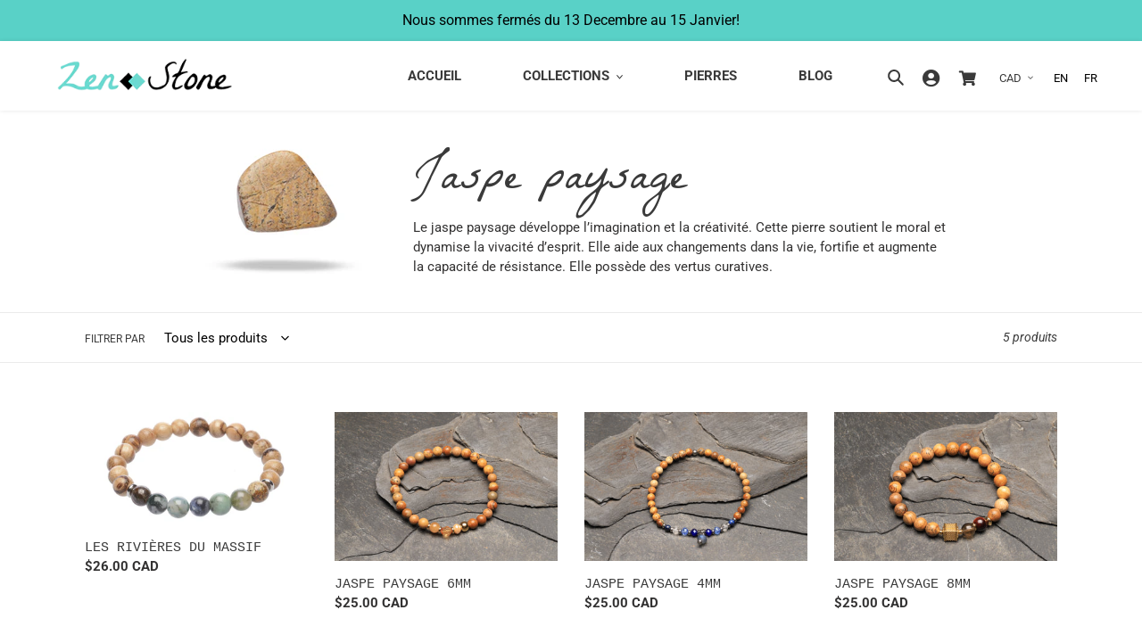

--- FILE ---
content_type: text/css
request_url: https://shopzenstone.com/cdn/shop/t/1/assets/zenstone.scss.css?v=72342243504748200361616173130
body_size: 2863
content:
@charset "UTF-8";@import"https://fonts.googleapis.com/css2?family=La+Belle+Aurore&display=swap";:focus{outline:none!important}form label{text-transform:uppercase}form input:not([type=submit]),form select,form textarea{background-color:#fff!important}h1{font-family:La Belle Aurore,cursive;font-size:50px}.main-content{padding-bottom:4em}.rte h3{font-size:17px;margin-top:1.5em;margin-bottom:.75em}.site-header__logo{padding-left:0}header.border-bottom{border-bottom:0;box-shadow:0 0 5px #0000001a;z-index:10}.site-header__cart i,.site-header__account i{font-size:17px;position:relative;top:4px}.site-header__account i{font-size:20px}#CartCount{background:#6cdbd2;height:1.0625em;width:1.0625em;right:0;top:6px}#CartCount span{color:#21211f}#desktop-header-wrapper{margin:auto;display:flex;align-items:center;justify-content:space-between;padding-right:0;padding-left:0}#desktop-header-wrapper>div,#desktop-header-wrapper nav{width:auto}#desktop-header-wrapper:after{display:none}#desktop-header-wrapper nav{margin-left:auto}#desktop-header-wrapper nav li{margin-right:3em}.filters-toolbar__input option{margin:0 2em}.site-nav a,.site-nav button{text-transform:uppercase;font-weight:700;font-size:15px}@media screen and (max-width: 950px){#desktop-header-wrapper nav li{margin-right:1em}}@media screen and (max-width: 850px){.site-nav a,.site-nav button{font-size:14px}#desktop-header-wrapper nav li{margin-right:.75em}}.page-container{background:#f9f7f0}.section-header h1{font-family:La Belle Aurore,cursive;font-size:50px}.site-nav__link--active .site-nav__label{border-bottom:0;color:#6cdbd2}.site-header__logo{padding:0 1em}.site-header__logo img{min-width:200px!important}.site-header{padding:0 1em 0 0}@media screen and (max-width: 785px){.site-header__logo img{min-width:150px!important}}.current_lang{display:none}.ly-languages-switcher-link{margin:0 0 0 1em!important;font-size:13px;position:relative;top:2px}.ly-languages-switcher-link:hover{color:#6cdbd2!important}.site-nav__dropdown--right:not(.site-nav__dropdown--centered){right:auto;left:-.3em}@media only screen and (min-width: 750px){.site-footer-item-tall{height:auto;margin:8px 0}}@media only screen and (max-width: 750px){.site-footer__linklist-item{padding:8px 0}}footer.site-footer{margin-top:0}footer.site-footer p.h4{color:#6cdbd2;font-size:14px;border-bottom:1px solid #6cdbd2;text-transform:uppercase;padding-bottom:1em}footer.site-footer .site-footer__item-inner{width:100%}footer.site-footer .site-footer__linklist-item a{font-size:13px;color:#21211f}@media screen and (min-width: 750px){footer.site-footer .site-footer__item{flex:1 1 25%}footer.site-footer .site-footer__item:first-child{flex:1 1 50%}}@media screen and (min-width: 550px){footer.site-footer .site-footer__item:first-child ul{flex-wrap:wrap;display:flex}footer.site-footer .site-footer__item:first-child ul li{width:50%}}.site-footer__hr{display:none}.site-footer__copyright-content,.site-footer__copyright-content a{color:#6cdbd2!important}.site-footer__copyright-content a:hover{border-bottom:none!important}.logoGen{position:relative;width:60px;top:3px}.btn{background:#6cdbd2;color:#323230;font-weight:100;font-size:14px;border-radius:50px;padding-left:2em;padding-right:2em;min-width:13em}.btn:focus,.btn:visited{background:#6cdbd2!important;color:#323230!important}.btn:hover{background:#85ede5!important;color:#323230!important}.template-index header.site-header{margin-top:2em}.template-index #shopify-section-header{width:100%}.template-index #shopify-section-header #desktop-header-wrapper,.template-index #shopify-section-header .site-header{background:#fff;margin-top:auto}.template-index #shopify-section-header header.border-bottom{box-shadow:0 0 5px #0003;z-index:10}.slideshow-wrapper{margin-bottom:-6em}.shopify-section .section-header h2{font-family:La Belle Aurore,cursive;font-size:68px;text-transform:none;margin-bottom:0;letter-spacing:0}@media screen and (max-width: 748px){.shopify-section .section-header h2{font-size:45px}}.shopify-section .section-header p{font-size:16px}.collection-grid .grid__item{position:relative;z-index:1}.collection-grid .collection-grid-item__title,.grid--uniform .collection-grid-item__title{text-transform:uppercase;text-shadow:none;font-size:25px;top:70%;padding:0 2em}.collection-grid .collection-grid-item__link:before,.grid--uniform .collection-grid-item__link:before{content:"";background:#fff;height:100%;width:100%;display:block;opacity:.25;position:absolute}.collection-grid .collection-grid-item__overlay,.grid--uniform .collection-grid-item__overlay{z-index:-1}.collection-grid .collection-grid-item__title-wrapper:before,.grid--uniform .collection-grid-item__title-wrapper:before{display:none}.collection-grid .collection-grid-item__link:hover .collection-grid-item__title-wrapper:before,.collection-grid .collection-grid-item__link:focus .collection-grid-item__title-wrapper:before,.grid--uniform .collection-grid-item__link:hover .collection-grid-item__title-wrapper:before,.grid--uniform .collection-grid-item__link:focus .collection-grid-item__title-wrapper:before{background:linear-gradient(360deg,#6bd3cb,#6bd3cb0f 57%);display:block}.collection-grid .collection-grid-item__link:hover .collection-grid-item__title-wrapper:after,.collection-grid .collection-grid-item__link:focus .collection-grid-item__title-wrapper:after,.grid--uniform .collection-grid-item__link:hover .collection-grid-item__title-wrapper:after,.grid--uniform .collection-grid-item__link:focus .collection-grid-item__title-wrapper:after{content:"";position:absolute;top:0;right:0;bottom:0;left:0;margin:1em;border:1px solid #fff}ul.grid.grid--uniform{display:flex;justify-content:center;flex-wrap:wrap}.index-section--slideshow{padding-bottom:0}.index-section--slideshow+.shopify-section{background-image:url(white-deco.png);background-repeat:no-repeat;background-position:top right;background-size:contain;padding-bottom:6em;margin-top:-2em}#shopify-section-feature-row{padding-bottom:6em}#shopify-section-feature-row .page-width{max-width:none;padding:0}#shopify-section-feature-row .feature-row__image-wrapper{max-height:600px;max-width:none;overflow:hidden;margin:0;display:flex;align-items:center}#shopify-section-feature-row .feature-row__image-wrapper:after{content:"";border:1px solid #fff;bottom:0;right:0;position:absolute;top:0;left:0;margin:1em 1em 1em -1em;border-left:0}#shopify-section-feature-row .feature-row__image-wrapper>div{padding:0!important;width:100%}#shopify-section-feature-row .feature-row__image-wrapper img{max-width:none;max-height:none;position:static}.feature-row h2{text-transform:uppercase;font-sie:25px}.feature-row p{font-size:15px}.feature-row .btn{background:none;color:#6bd3cb;border:1px solid #6bd3cb;border-right:0;border-left:0;padding-left:0;padding-right:0;border-radius:0;margin-top:1em;font-size:14px!important}.feature-row .btn:hover{background:none!important;border-color:#323230}.feature-row .feature-row__text{max-width:600px;margin-right:auto}@media screen and (max-width: 748px){.feature-row__text{padding:22px}#shopify-section-feature-row .feature-row__image-wrapper:after{margin:1em;border-left:1px solid #fff}}.slideshow__text-content-list .mega-title{color:#21211f;font-size:100px;font-family:La Belle Aurore,cursive;text-shadow:0 0 4px rgba(244,244,244,.4)}.slideshow__subtitle{font-size:20px;color:#21211f;text-shadow:0 0 4px rgba(244,244,244,.4);text-transform:uppercase;font-weight:100}.slideshow__btn{background:#6cdbd2;color:#21211f;font-size:14px;border-radius:50px;padding:10px 20px!important}@media screen and (max-width: 500px){.slideshow__btn{line-height:1.5em}}.slideshow__controls{top:45%!important;max-width:1200px;margin-right:auto;margin-left:auto;height:0}.slideshow__controls .slideshow__pause,.slideshow__controls .slick-dots{display:none!important}.slideshow__controls .slideshow__arrows{width:100%!important;background:none!important;display:flex;justify-content:space-between}.slideshow__controls .slideshow__arrows .slideshow__arrow-right{right:2em}.slideshow__controls button{background:#fff}.slideshow__controls .slideshow__arrow{opacity:.7}.slideshow__controls .slideshow__arrow i{color:#fff;font-size:50px}.slideshow__controls .slideshow__arrow:hover{opacity:1}@media screen and (max-width: 748px){.slideshow__controls .slideshow__arrows{display:none!important}}.slick-initialized .slideshow__image,.no-js .slideshow__image{opacity:50%}.slick-list.draggable{height:80%}@media screen and (max-width: 1050px){.slideshow__text-content-list .mega-title{font-size:60px}}.slideshow__title--mobile{font-family:La Belle Aurore,cursive;font-size:45px;line-height:.9em}#section-question-redirect{background-color:#6cdbd2;background-image:url(blue_deco_corner_2.png);background-position:bottom left;background-repeat:no-repeat;max-width:1020px;margin:100px auto 0;padding:1em;text-align:center}#section-question-redirect .container{padding:35px 1em;border:1px solid #fff}#section-question-redirect .width-limiter{margin:0 auto;max-width:600px}#section-question-redirect h3{font-family:La Belle Aurore,cursive;color:#fff;font-size:40px;line-height:.9em}#section-question-redirect select,#section-question-redirect button{display:block}#section-question-redirect .btn.disabled{display:none}#section-question-redirect .btn{background:#85ede5!important;width:100%;max-width:300px}#section-question-redirect .btn:hover{background:#8bf8f0!important}#section-question-redirect .select-wrapper{position:relative}#section-question-redirect .select-wrapper i{position:absolute;top:50%;right:10px;transform:translateY(-50%)}#section-question-redirect select{width:100%;background:#fff;border-radius:5px;text-align:center;text-transform:uppercase;margin:30px 0;border:0;font-size:15px;text-align-last:center}#section-question-redirect select option{text-align:center;font-size:15px;text-align-last:center}#section-question-redirect select:after{content:"\f13a";font-family:fontawesome;display:block;color:#323230}@media screen and (max-width: 748px){#section-question-redirect{margin:0!important}}.multiple-items:not(.slick-initialized){display:none!important}.section-multiple-items{background:#fff;padding:100px 0;text-align:center}.section-multiple-items .width-limiter{margin:0 auto;max-width:1200px}.section-multiple-items .slider.multiple-items{text-align:center}.section-multiple-items .slider.multiple-items .slick-slide{padding:0 20px}.section-multiple-items h3{font-size:30px;color:#21211f;font-family:La Belle Aurore,cursive}.section-multiple-items .desc{color:#929292;font-size:15px}.section-multiple-items img{margin:30px auto}.section-multiple-items .see-all{margin:4em auto 0;color:#6bd3cb;border:1px solid #6bd3cb;border-right:0;border-left:0;font-size:14px!important;display:inline-block;padding:10px 0;text-transform:uppercase;background:none!important}.section-multiple-items .see-all:hover{color:#21211f;border-color:#21211f}.section-multiple-items .slick-arrow{background:#59d1c7;border-radius:50px;width:30px;height:30px;z-index:1000}.section-multiple-items .slick-arrow:before{font-family:fontawesome;color:#fff;font-size:20px}.section-multiple-items .slick-next{right:20px}.section-multiple-items .slick-prev{left:20px}.section-multiple-items .slick-next:before{content:"\f30b"}.section-multiple-items .slick-prev:before{content:"\f30a"}.section-multiple-items .slick-slide h3{line-height:1.7}body.template-404 h1{font-family:La Belle Aurore,cursive;font-size:50px}.template-collection .main-content{padding-top:0}.template-collection header.collection-header{background:#fff}.template-collection header.collection-header>.page-width{display:flex;align-items:center;background:#fff;justify-content:center;padding:10px 0}.template-collection header.collection-header .collection-image{text-align:right}.template-collection header.collection-header .text-center{margin-bottom:0;max-width:75%;padding:2em 0}.template-collection header.collection-header .text-center h1{margin:10px 0}.template-collection header.collection-header .collection-image+.text-center{margin-left:3em;max-width:50%;text-align:left!important}.template-collection a.btn.btn--tertiary,.template-collection button.btn.btn--tertiary:disabled{border:none;background:none;min-width:auto}.template-collection a.btn.btn--tertiary:visited,.template-collection a.btn.btn--tertiary:focus,.template-collection a.btn.btn--tertiary:hover,.template-collection button.btn.btn--tertiary:disabled:visited,.template-collection button.btn.btn--tertiary:disabled:focus,.template-collection button.btn.btn--tertiary:disabled:hover{background:none!important}.template-collection img.grid-view-item__image{border:0px solid #dfddd7}.template-collection ul.grid.grid--uniform{justify-content:left}.product-recommendations__inner img.grid-view-item__image{border:0x solid #dfddd7}.product-card__title{text-transform:uppercase;font-weight:300;font-size:15px}.collections-list-container{background:#fff;margin:5em 0;padding:5em 0}.collections-list-container .grid-uniform{display:flex;justify-content:space-between;flex-wrap:wrap}.collections-list-container .grid-uniform .grid__item{padding:2em 20px;float:none}.collections-list-container .grid-uniform .grid__item h3{font-size:30px;color:#21211f;font-family:La Belle Aurore,cursive}@media only screen and (max-width: 650px){.template-collection header.collection-header>.page-width{flex-direction:column}.template-collection header.collection-header .collection-image+.text-center{text-align:center!important;max-width:none;margin:0 1.5em}}.product-form select{background-color:#fff}.btn--share,.btn--share:hover{background:none!important;border:0}.btn--share:hover span,.btn--share:hover:hover span{color:#6cdbd2}.btn--secondary-accent{border:0!important}.shopify-payment-button__button{border-radius:50px!important}.product-single__thumbnail.active-thumb{border-color:#6cdbd2}#shopify-section-product-recommendations{background:#f9f7f0}#shopify-section-product-recommendations h2{font-size:45px}.template-product .page-container{background:#fff}.template-product .page-container h1{font-family:La Belle Aurore,cursive;font-size:45px}.product-template__container{padding-bottom:5em}.return-link-wrapper{text-align:left!important;padding:0;margin-top:2em}.return-link-wrapper a,.return-link-wrapper a:visited{background:none;color:#6bd3cb!important;border:1px solid #6bd3cb;border-right:0;border-left:0;padding-left:0;border-radius:0;margin-top:1em;font-size:14px!important;padding-right:20px}.return-link-wrapper a:hover,.return-link-wrapper a:focus,.return-link-wrapper a:visited:hover,.return-link-wrapper a:visited:focus{background:none!important;color:#323230!important;border-color:#323230}.info-box{border:2px solid #3A3A3A;margin:3em 0}.info-box h3{background:#3a3a3a;color:#fff;font-size:13px;text-transform:uppercase;margin-bottom:0;padding:1em 1.5em;font-weight:100}.info-box .desc{padding:1.5em;font-size:13px}.social-sharing li{margin-right:2em}.social-sharing li a{min-width:0!important;padding:0;display:flex;align-items:center}.social-sharing li a:focus,.social-sharing li a:visited{background:none!important;color:#000!important}#shopify-section-cart-template h1{font-family:La Belle Aurore,cursive;font-size:50px}#shopify-section-cart-template table{background-color:#fff6;border:1px solid #ebebeb}#shopify-section-cart-template table th{background:#fff;font-weight:700;padding-top:1.5em;padding-bottom:1.5em}#shopify-section-cart-template .cart td:first-child,#shopify-section-cart-template .cart th:first-child{padding-left:2em}#shopify-section-cart-template .cart td:last-child,#shopify-section-cart-template .cart th:last-child{padding-right:2em}.cart-subtotal{font-size:22px}.cart-subtotal .cart-subtotal__title{text-transform:uppercase;font-size:18px}.cart__product-title{font-size:15px;text-transform:uppercase}@media only screen and (max-width: 749px){.cart__price,#shopify-section-cart-template th{padding-right:1em}#shopify-section-cart-template .cart td:first-child,#shopify-section-cart-template .cart th:first-child{padding-left:1em}}@media only screen and (max-width: 375px){.cart__product-information{flex-direction:column}.cart__product-information .cart__image-wrapper{flex:auto;margin-bottom:1em}}.template-page .main-content{padding-bottom:5em}#customer_login input[type=password]+div{display:flex;flex-wrap:wrap;justify-content:space-between;align-items:center}#customer_login input[type=password]+div p:last-child{width:100%;margin-top:2em}#customer_login input[type=password]+div p:last-child a{background:none;display:block;color:#6bd3cb;border:1px solid #6bd3cb;border-right:0;border-left:0;padding:10px 0;text-transform:uppercase;border-radius:0;margin-top:1em;font-size:14px!important}.shopify-policy__container{max-width:950px!important}.shopify-policy__container h1{margin-bottom:1em}.shopify-policy__container h2{margin-top:2em}.shopify-policy__container h3{font-size:16px;margin-top:1.5em}#AjaxinatePagination{text-align:center}#AjaxinatePagination .btn{margin:2em auto}.currency-wrapper{height:1em;overflow:visible;width:3em;margin-left:1em}#currency-selector{display:flex;flex-direction:column;height:1.5em;overflow:hidden;font-size:13px;cursor:pointer;top:11px;position:absolute;padding-right:1em}#currency-selector.open{height:auto!important}#currency-selector li.selected{order:1}#currency-selector li{order:2;margin:.25em 0}#currency-selector svg{width:.5em;height:.5em;margin-left:.5rem;position:absolute;top:.7em;right:0}@media only screen and (max-width: 1100px){.currency-wrapper{position:fixed;bottom:0;right:14.5em;z-index:100;height:0;width:0}.currency-wrapper #currency-selector{top:auto;bottom:0;flex-direction:column-reverse;font-size:15px;background:#fff;padding:0 2.5em 0 1em;height:2.2em}.currency-wrapper #currency-selector a{color:#000}.currency-wrapper #currency-selector svg{top:auto;bottom:7px;right:.7em;transform:rotate(180deg);width:16px;height:auto}}.template-collection .main-content{background-color:#fff}
/*# sourceMappingURL=/cdn/shop/t/1/assets/zenstone.scss.css.map?v=72342243504748200361616173130 */


--- FILE ---
content_type: text/javascript
request_url: https://shopzenstone.com/cdn/shop/t/1/assets/hs-sl-rewards.js?v=120451088587443927931617215022
body_size: -514
content:
window.HSSLIDECART = window.HSSLIDECART || {};
window.HSSLIDECART = window.HSSLIDECART || {};
window.HSSLIDECART.rewards = { json:[{"id":"811","amount":"59.00","title":"You are {{ price }} away from free shipping!","congrats":"Congratulations! You unlocked free shipping!","country":"Canada","country_small":"CA","customer_id":"2626"}] }

--- FILE ---
content_type: text/javascript
request_url: https://shopzenstone.com/cdn/shop/t/1/compiled_assets/scripts.js?3116
body_size: 35
content:
(function(){var __sections__={};(function(){for(var i=0,s=document.getElementById("sections-script").getAttribute("data-sections").split(",");i<s.length;i++)__sections__[s[i]]=!0})(),function(){if(__sections__["collection-template"])try{document.addEventListener("DOMContentLoaded",function(){var endlessScroll=new Ajaxinate({container:"#AjaxinateContainer",pagination:"#AjaxinatePagination",method:"click",offset:1e3,loadingText:loading_string})})}catch(e){console.error(e)}}(),function(){if(!(!__sections__["custom-multiple-items-slider"]&&!window.DesignMode))try{$(function(){var newDeviceSize="",currentDeviceSize="",settings_desktop={infinite:!0,slidesToShow:3,slidesToScroll:3,mobileFirst:!0},settings_tablet={infinite:!0,slidesToShow:2,slidesToScroll:2,mobileFirst:!0},settings_mobile={infinite:!0,slidesToShow:1,slidesToScroll:1,mobileFirst:!0};function initSlider(){$(".multiple-items.slick-initialized").slick("unslick"),$(window).width()<600?($(".multiple-items").slick(settings_mobile),currentDeviceSize="mobile"):$(window).width()<850?($(".multiple-items").slick(settings_tablet),currentDeviceSize="tablet"):($(".multiple-items").slick(settings_desktop),currentDeviceSize="desktop")}initSlider(),$(window).resize(function(){$(window).width()<600?newDeviceSize="mobile":$(window).width()<850?newDeviceSize="tablet":newDeviceSize="desktop",newDeviceSize!=currentDeviceSize&&initSlider()})})}catch(e){console.error(e)}}(),function(){if(!(!__sections__["custom-question-redirect"]&&!window.DesignMode))try{$("#redirect-button").click(function(){href=$(".js-answers-select").val(),window.location.href=href}),$(".js-answers-select").change(function(){$("#redirect-button").removeClass("disabled")})}catch(e){console.error(e)}}(),function(){if(__sections__.header)try{$(function(){$("#currency-selector ."+Shopify.currency.active).addClass("selected").find("a").removeAttr("href"),$("#currency-selector .selected").click(function(){$("#currency-selector").toggleClass("open")}),$("html").click(function(e){e.target.id!="currency-selector"&&$(e.target).parents("#currency-selector").length==0&&$("#currency-selector").removeClass("open")})})}catch(e){console.error(e)}}()})();
//# sourceMappingURL=/cdn/shop/t/1/compiled_assets/scripts.js.map?3116=


--- FILE ---
content_type: text/javascript
request_url: https://shopzenstone.com/cdn/shop/t/1/assets/hs-sl-integrations.js?v=139819201591288076441617211034
body_size: -632
content:
var HsCartContentResponse={addItem:function(result,$){},updateItem:function(result,$){},deleteItem:function(result,$){},allItems:function(result,$){}};
//# sourceMappingURL=/cdn/shop/t/1/assets/hs-sl-integrations.js.map?v=139819201591288076441617211034
